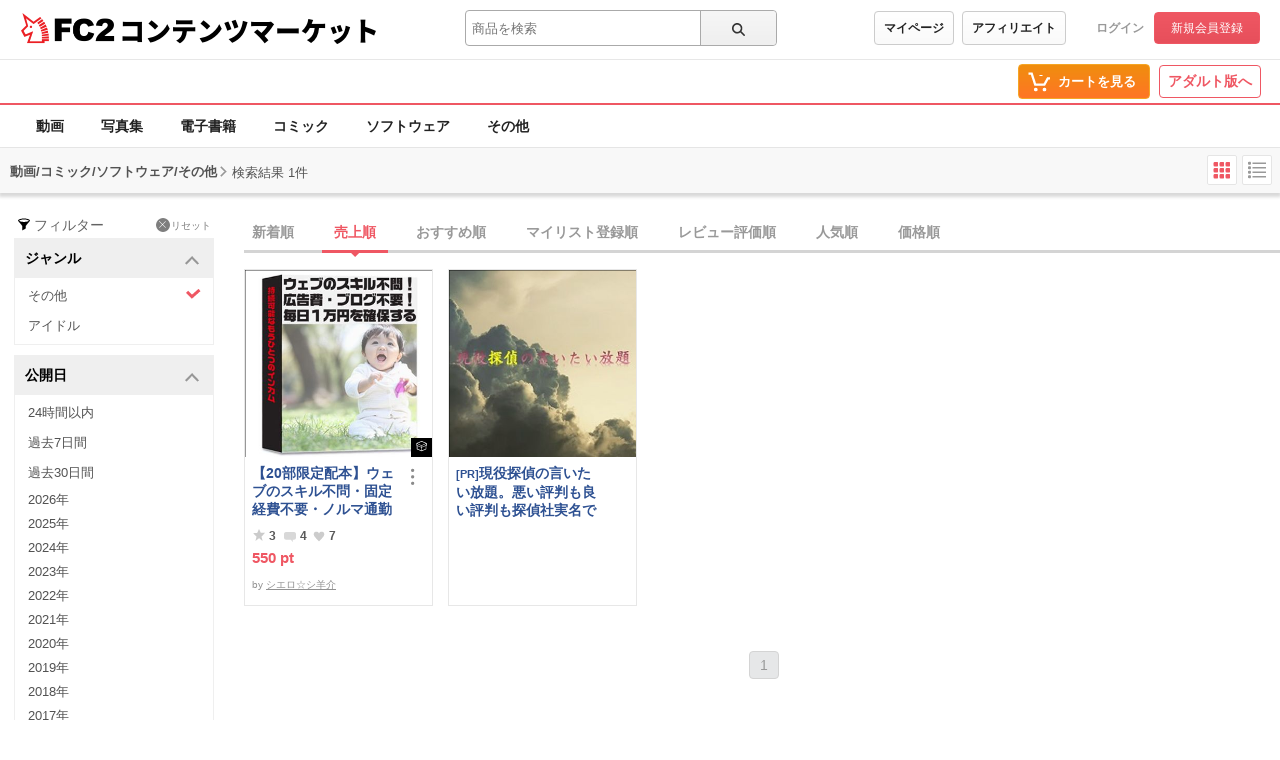

--- FILE ---
content_type: text/css
request_url: https://static.fc2.com/contents/css/layout/x793TLu6c82PK-m37_mXldjdhdg.css
body_size: 2384
content:
/*!
version:1.0.0
*/.f-outer .f-language-wrap{position:relative}.f-outer .f-language-wrap>.c-dropdown-trigger{position:relative;height:32px;min-width:64px;padding:4px 12px;border-radius:4px;border:1px solid #e7e7e7;background:#fff;font-size:12px;font-weight:700;color:#333}.f-outer .f-language-wrap>.c-dropdown-trigger:hover{background-color:#f6f6f6}.f-outer .f-language-wrap>.c-dropdown-trigger:active{background-color:#e7e7e7}.f-outer .f-language-wrap>.c-dropdown-trigger:focus:not(:focus-visible){outline:none;box-shadow:none}.f-outer .f-language-wrap>.c-dropdown-trigger:focus-visible{outline:none}.f-outer .f-language-wrap>.c-dropdown-trigger:focus-visible::after{position:absolute;top:-3px;left:-3px;border:1px solid #97b1e4;border-radius:4px;width:calc(6px + 100%);height:calc(6px + 100%);content:""}.f-outer .f-language-wrap>.c-dropdown-panel[aria-hidden="false"]{position:absolute;width:fit-content;border-radius:6px;border:1px solid #f2f2f2;background-color:#fff;box-shadow:0 4px 16px 0 rgba(0,0,0,0.1)}.f-outer .f-language-wrap>.c-dropdown-panel:hover[aria-hidden="false"]{transition:ease-out 1.5s}.f-outer .f-language-wrap>.c-dropdown-panel[aria-hidden="false"]>.c-dropdown-item{display:block;width:100%;padding:0 calc(16px + 16px + 8px) 0 16px;border:none;border-radius:4px;background-color:#fff;font-size:14px;font-weight:700;line-height:44px;color:#333;text-align:left;white-space:nowrap}.f-outer .f-language-wrap>.c-dropdown-panel[aria-hidden="false"]>.c-dropdown-item:hover{background-color:#f6f6f6}.f-outer .f-language-wrap>.c-dropdown-panel[aria-hidden="false"]>.c-dropdown-item:active{background-color:#e7e7e7}.f-outer .f-language-wrap>.c-dropdown-panel[aria-hidden="false"]>.c-dropdown-item.is-selected{position:relative;color:#2f86ed;pointer-events:none}.f-outer .f-language-wrap>.c-dropdown-panel[aria-hidden="false"]>.c-dropdown-item.is-selected::after{position:absolute;top:0;right:12px;bottom:0;margin:auto;width:16px;height:16px;mask-image:url("https://static.fc2.com/contents/images/icons/tick-checkbox.svg");mask-repeat:no-repeat;mask-position:center;mask-size:16px;background-color:#2f86ed;content:""}@keyframes ac-open{from{transform:rotate(0deg)}to{transform:rotate(-180deg)}}@keyframes ac-close{from{transform:rotate(-180deg)}to{transform:rotate(0deg)}}html:lang(ja) .f-outer .f-service-logo>img{width:249px}html:lang(en) .f-outer .f-service-logo>img{width:260px}html:lang(cn) .f-outer .f-service-logo>img{width:148px}html:lang(tw) .f-outer .f-service-logo>img{width:149px}body{min-width:320px}.f-outer{padding-top:30px;border-top:1px solid #e7e7e7;background-color:#f6f6f6}.f-outer *{font-family:Arial,"Hiragino Kaku Gothic Pro";text-rendering:optimizelegibility;-webkit-font-smoothing:antialiased;-moz-osx-font-smoothing:grayscale}.f-outer *::before{box-sizing:border-box}.f-outer *[aria-hidden="true"]{display:inherit !important}.f-outer .f-inner{position:relative;padding:0 20px 32px;text-align:left}.f-outer .f-service-logo{display:inline-flex;column-gap:4px;align-items:flex-end;position:relative;margin-bottom:24px;padding:9px 0}.f-outer .f-service-logo:focus:not(:focus-visible){outline:none;box-shadow:none}.f-outer .f-service-logo:focus-visible{outline:none}.f-outer .f-service-logo:focus-visible::after{position:absolute;top:-3px;left:-3px;border:1px solid #97b1e4;border-radius:6px;width:calc(6px + 100%);height:calc(6px + 100%);content:""}.f-outer .f-service-logo>img{height:22px}.f-outer .f-service-logo>.affiliate,.f-outer .f-service-logo>.seller,.f-outer .f-service-logo>.adult{font-size:11px;font-weight:700;line-height:1}.f-outer .f-service-logo>.affiliate{color:#e8a30c}.f-outer .f-service-logo>.seller{color:#7f7fa3}.f-outer .f-service-logo>.adult{color:#ef5763}.f-outer .f-link-language-app{padding-top:calc(32px + 24px)}.f-outer .f-section+.f-section{margin-top:12px}.f-outer .f-ac-header{display:block;position:relative;min-height:40px;padding:0 calc(16px + 4px) 0 calc(8px + 4px);font-size:14px;font-weight:700;line-height:22px;color:#333;width:100%;border:none;background:transparent;text-align:left}.f-outer .f-ac-header::before{position:absolute;top:0;bottom:0;left:0;height:12px;width:4px;margin:auto;border:2px solid #ef5763;border-radius:999px;content:""}.f-outer .f-ac-header::after{position:absolute;top:0;right:8px;bottom:0;margin:auto;width:16px;height:16px;background-color:#333;mask-repeat:no-repeat;mask-image:url("https://static.fc2.com/contents/images/icons/arrow.svg");mask-size:16px;transform:rotate(0deg);content:""}.f-outer .f-ac-header[aria-expanded="false"]::after{animation:ac-close 0.5s ease-out forwards}.f-outer .f-ac-header[aria-expanded="true"]::after{animation:ac-open 0.5s ease-out forwards}.f-outer .f-ac-header[aria-expanded="true"]+.f-ac-panel{max-height:500px;transition:max-height 0.5s ease-out;overflow:hidden}.f-outer .f-ac-header[aria-expanded="true"]+.f-ac-panel>li{padding-top:12px;transition:padding-top 0.5s ease-out}.f-outer .f-ac-header[aria-expanded="false"]+.f-ac-panel{max-height:0;transition:max-height 0.5s cubic-bezier(0.4, 0, 0.2, 1);overflow:hidden}.f-outer .f-ac-header[aria-expanded="false"]+.f-ac-panel>li{padding-top:0;transition:padding-top 0.5s ease-out}.f-outer .f-ac-header[aria-expanded="false"]+.f-ac-panel>li>.link{pointer-events:none;transition:line-height 0.5s ease-out}.f-outer .f-header{position:absolute;width:1px;height:1px;padding:0;margin:-1px;overflow:hidden;clip:rect(0, 0, 0, 0);white-space:nowrap;border-width:0}.f-outer .link{font-size:13px;line-height:32px}.f-outer .link,.f-outer .company-link{display:inline-block;position:relative;color:#333}.f-outer .link:hover,.f-outer .company-link:hover{text-decoration:underline}.f-outer .link:focus:not(:focus-visible),.f-outer .company-link:focus:not(:focus-visible){outline:none;box-shadow:none}.f-outer .link:focus-visible,.f-outer .company-link:focus-visible{outline:none}.f-outer .link:focus-visible::after,.f-outer .company-link:focus-visible::after{position:absolute;top:0;left:0;border:1px solid #97b1e4;border-radius:6px;width:100%;height:100%;content:""}.f-outer .company-link{font-size:13px;line-height:32px}.f-outer .f-app-section{margin-top:24px}.f-outer .f-app{display:block;padding:20px;border-radius:8px;background-color:#fff}.f-outer .f-app .f-app-text-wrap{display:grid;grid-template-areas:"f-icon f-header" "f-icon f-desc";grid-template-columns:40px auto;gap:8px}.f-outer .f-app .f-app-icon{grid-area:f-icon;border-radius:8px}.f-outer .f-app .f-app-header{grid-area:f-header;font-size:14px;font-weight:700;line-height:22px;color:#333}.f-outer .f-app .f-app-desc{grid-area:f-desc;font-size:11px;line-height:16px;color:#333}.f-outer .f-app .f-badge-wrap{position:relative;width:100%;margin:calc(12px + 1px + 12px) auto 0;text-align:center}.f-outer .f-app .f-badge-wrap::before{position:absolute;top:calc(-12px - 1px);left:0;width:100%;border-top:1px solid #f2f2f2;content:""}.f-outer .f-app .f-qr{display:none}.f-outer .f-app .f-ios-badge,.f-outer .f-app .f-android-badge{display:inline-block;position:relative}.f-outer .f-app .f-ios-badge:hover,.f-outer .f-app .f-android-badge:hover{opacity:0.7}.f-outer .f-app .f-ios-badge:focus:not(:focus-visible),.f-outer .f-app .f-android-badge:focus:not(:focus-visible){outline:none;box-shadow:none}.f-outer .f-app .f-ios-badge:focus-visible,.f-outer .f-app .f-android-badge:focus-visible{outline:none}.f-outer .f-app .f-ios-badge:focus-visible::after,.f-outer .f-app .f-android-badge:focus-visible::after{position:absolute;top:-3px;left:-3px;border:1px solid #97b1e4;border-radius:6px;width:calc(6px + 100%);height:calc(6px + 100%);content:""}.f-outer .f-app .f-ios-badge{max-width:109px;max-height:40px}.f-outer .f-app .f-android-badge{max-width:135px;max-height:40px}.f-outer .f-language-section{position:absolute;top:calc(40px + 24px);left:20px}.f-outer .f-language-wrap>.c-dropdown-panel[aria-hidden="true"]{display:none}.f-outer .f-language-wrap>.c-dropdown-panel[aria-hidden="true"] *{display:none}.f-outer .f-language-wrap>.c-dropdown-panel[aria-hidden="false"]{top:calc(30px + 4px)}.f-outer .f-language-wrap>.c-dropdown-trigger{position:relative;padding-left:calc(12px + 14px + 6px)}.f-outer .f-language-wrap>.c-dropdown-trigger::before{position:absolute;top:0;bottom:0;left:12px;mask-image:url("https://static.fc2.com/contents/images/icons/global.svg");mask-repeat:no-repeat;mask-position:center;mask-size:16px;margin:auto;width:14px;height:14px;background-color:#333;content:""}.f-outer .f-language-wrap>.c-dropdown-panel{z-index:200000}.f-outer .f-company-link{display:grid;row-gap:12px;margin-top:24px}.f-outer .asacp-rta-wrap{display:flex;column-gap:4px;height:32px;width:fit-content;margin-top:20px}.f-outer .asacp-rta-wrap>.asacp-link,.f-outer .asacp-rta-wrap>.rta-link{display:block;position:relative}.f-outer .asacp-rta-wrap>.asacp-link:focus:not(:focus-visible),.f-outer .asacp-rta-wrap>.rta-link:focus:not(:focus-visible){outline:none;box-shadow:none}.f-outer .asacp-rta-wrap>.asacp-link:focus-visible,.f-outer .asacp-rta-wrap>.rta-link:focus-visible{outline:none}.f-outer .asacp-rta-wrap>.asacp-link:focus-visible::after,.f-outer .asacp-rta-wrap>.rta-link:focus-visible::after{position:absolute;top:-3px;left:-3px;border:1px solid #97b1e4;border-radius:6px;width:calc(6px + 100%);height:calc(6px + 100%);content:""}.f-outer .asacp-rta-wrap>.asacp-link:hover,.f-outer .asacp-rta-wrap>.rta-link:hover{opacity:0.7}.f-outer .copyright{padding:16px 0;background-color:#333;text-align:center}.f-outer .copyright>.text{font-size:12px;font-weight:400;line-height:18px;color:#fff}@media screen and (min-width: 768px){html:lang(ja) .f-outer .f-service-logo>img{width:271px}html:lang(en) .f-outer .f-service-logo>img{width:300px}html:lang(cn) .f-outer .f-service-logo>img{width:148px}html:lang(tw) .f-outer .f-service-logo>img{width:149px}.f-outer{position:relative;padding-top:56px}.f-outer .f-inner{margin-inline:auto;width:fit-content;padding:0 20px 24px}.f-outer .f-service-logo{margin-bottom:40px;padding:0}.f-outer .f-service-logo>img{height:28px}.f-outer .f-link-language-app{display:flex;flex-wrap:wrap;gap:32px 56px;padding-top:0}.f-outer .f-link-wrap{display:grid;grid-template-columns:repeat(2, auto);gap:32px 56px;padding-top:0;white-space:nowrap}.f-outer .f-section{width:fit-content}.f-outer .f-section+.f-section{margin-top:0}.f-outer .f-header{position:relative;height:initial;width:fit-content;margin:0 0 16px 0;padding-left:calc(4px + 8px);font-size:14px;font-weight:700;line-height:22px;color:#333}.f-outer .f-header::before{position:absolute;top:0;bottom:0;left:0;height:12px;width:4px;margin:auto;border:2px solid #ef5763;border-radius:999px;content:""}.f-outer .f-ac-header[aria-expanded="false"]+.f-ac-panel>li>.link{pointer-events:initial}.f-outer .f-ac-header{display:none}.f-outer .f-ac-header[aria-expanded="false"]+.f-ac-panel{overflow:inherit;width:fit-content;max-height:inherit}.f-outer .f-ac-panel{display:grid;row-gap:8px}.f-outer .f-app-section{margin-top:0}.f-outer .f-app{padding:20px;border-radius:8px;background-color:#fff}.f-outer .f-app .f-badge-wrap{display:grid;grid-template-areas:"f-qr f-ios" "f-qr f-android";align-items:center;gap:10px 16px;margin-top:20px;padding:20px;border-radius:8px;border:1px solid #f2f2f2}.f-outer .f-app .f-badge-wrap::before{content:initial}.f-outer .f-app .f-qr{display:block;grid-area:f-qr;width:100px;height:100px}.f-outer .f-app .f-ios-badge,.f-outer .f-app .f-android-badge{display:block;max-width:inherit;max-height:inherit;height:40px}.f-outer .f-app .f-ios-badge{grid-area:f-ios;width:109px}.f-outer .f-app .f-android-badge{grid-area:f-android;width:135px}.f-outer .f-language-app{grid-area:f-language-app;display:flex;column-gap:56px}.f-outer .f-language-app>.f-language-section,.f-outer .f-language-app>.f-header{position:initial}.f-outer .asacp-rta-wrap{column-gap:8px;position:absolute;top:0;right:32px;height:32px;margin:0}.f-outer .f-company-link{display:flex;flex-wrap:wrap;justify-content:center;gap:16px;position:relative;margin-top:40px;margin-inline:auto;padding-top:24px;width:100%}.f-outer .f-company-link::before{position:absolute;top:0;right:0;left:0;width:100vw;height:1px;background-color:#e7e7e7;z-index:1;left:50%;transform:translateX(-50%);content:""}.f-outer .company-link{font-size:12px}}
